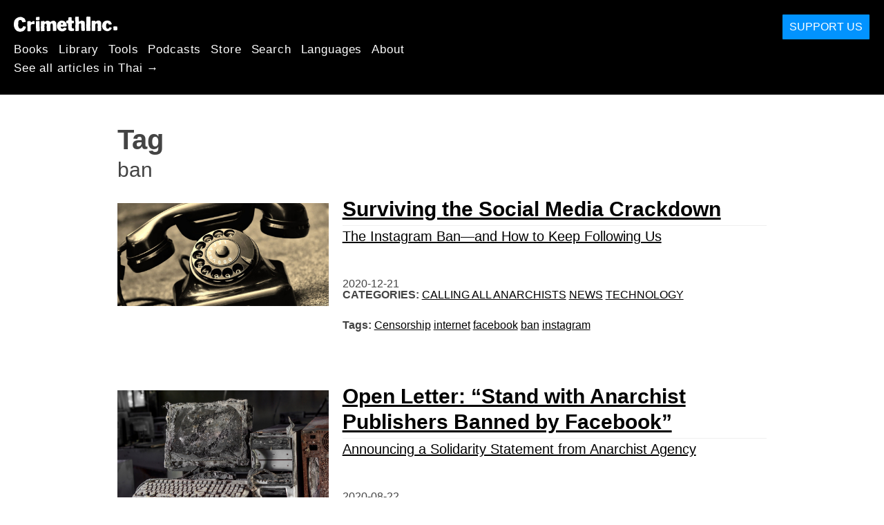

--- FILE ---
content_type: text/html; charset=utf-8
request_url: https://th.crimethinc.com/tags/ban
body_size: 6107
content:
<!DOCTYPE html>
<html dir="ltr" lang="th" id="page" class="media-mode" prefix="og: http://ogp.me/ns#">
  <head>
    
  <!--
    ********************************************************************************************************
    I support your decision, I believe in change and hope you find just what it is that you are looking for.
    ********************************************************************************************************
  -->

<title>CrimethInc. : ban</title>
<meta charset="utf-8">
<meta http-equiv="X-UA-Compatible" content="IE=edge">
<meta name="viewport" content="width=device-width, initial-scale=1, shrink-to-fit=no">

<link rel="pgpkey" type="application/pgp-keys" href="/key.pub">

<meta name="csrf-param" content="authenticity_token" />
<meta name="csrf-token" content="Wi-OJqyI0FKuVH7DKZs6sxLlXUm3eEsDFV1xmU5YtkNvJIEV4hW9gvp1bhRFiReYOOeEf1juu1q4igm7sfsO7w" />

<!-- Search engines should use our meta tags for link previews -->
<meta name="robots" content="noydir">
<meta name="robots" content="noodp">

<!-- Chrome, Firefox OS and Opera -->
<meta name="theme-color" content="#000000">
<!-- Safari -->
<meta name="apple-mobile-web-app-status-bar-style" content="black">

<!-- General meta tags -->
<meta name="robots" content="index,follow">
<meta name="application-name" content="CrimethInc. : ban">
<meta name="description" content="CrimethInc. is a decentralized network pledged to anonymous collective action. We strive to reinvent our lives and our world according to the principles of self-determination and mutual aid.">
<meta name="generator" content="CrimethInc. Internet Rube Goldberg Machine 3000">
<meta name="author" content="CrimethInc. Ex-Workers Collective">

<!-- Google Site Verification for WebMaster tools -->
<!-- <meta name="google-site-verification" content="" /> -->

<!-- Social media support: Twitter Cards and Facebook (Open Graph) -->
<meta name="twitter:dnt" content="on">
<meta name="twitter:card" content="summary_large_image">
<meta name="twitter:site" content="@crimethinc">
<meta name="twitter:site:id" content="14884161">
<meta name="twitter:creator" content="@crimethinc">
<meta name="twitter:creator:id" content="14884161">
<meta name="twitter:url" content="https://th.crimethinc.com/tags/ban" property="og:url">
<meta name="twitter:title" content="CrimethInc. ex-Workers’ Collective: Your ticket to a world free of charge" property="og:title">
<meta name="twitter:description" content="CrimethInc. is a decentralized network pledged to anonymous collective action. We strive to reinvent our lives and our world according to the principles of self-determination and mutual aid." property="og:description">
<meta name="twitter:image" content="https://cdn.crimethinc.com/assets/share/crimethinc-site-share.png" property="og:image">
<meta property="og:site_name" content="CrimethInc.">
<meta property="og:type" content="website">

<!-- Feeds: RSS/Atom and JSON Feed -->
    <link rel="alternate" type="application/atom+xml" title="CrimethInc. : ban" href="/tags/ban/feed" />


<!-- Canonical URLs -->

<!-- BIO -->
<link rel="me" href="mailto:help@crimethinc.com">
<link rel="author" href="/about" title="About CrimethInc.">

<!-- Site search -->
<link rel="search" type="application/opensearchdescription+xml" href="https://crimethinc.com/opensearch.xml" title="CrimethInc.">

<!-- Sitemap -->
<link rel="home" href="https://crimethinc.com">
<link rel="index" href="https://crimethinc.com/sitemap">

<!-- Browser hints -->
<link rel="dns-prefetch" href="https://assets.crimethinc.com">
<link rel="dns-prefetch" href="https://cdn.crimethinc.com">

  <!-- Fav and touch icons -->
  <link rel="shortcut icon" href="/favicon.ico" type="image/x-icon">
  <link rel="apple-touch-icon icon" href="/apple-touch-icon.png" sizes="180x180" type="image/png">
  <link rel="mask-icon" href="/logo.svg" sizes="any" color="#000000">

  <!-- Windows, IE and Edge -->
  <meta name="msapplication-TileImage" content="/assets/icons/icon-144x144-db990e10839d96d73fbea65084220a931c26303c71b51116e28a827459340b8e.png">
  <meta name="msapplication-TileColor" content="#000000">

  <meta name="msapplication-square70x70logo" content="/assets/icons/icon-150x150-0a640ae0ca69985cea7af37103321d66c4ec512fd14aebb15805c176730611f8.png">
  <meta name="msapplication-square150x150logo" content="/assets/icons/icon-70x70-09272eec03e5a3309fe3d4a6a612dc4a96b64ee3decbcad924e02c28ded9484e.png">
  <meta name="msapplication-wide310x150logo" content="/assets/icons/icon-310x150-9e4aeec27d6e1ffcc8758850e71675f8df9e0304a4f33d47e581beb45220e346.png">
  <meta name="msapplication-square310x310logo" content="/assets/icons/icon-310x310-1729fce0f599a470d45d5eb77482b256c417fc51b6590a5e669bea23437e27c4.png">

  <!-- Icons and stuff for more browsers via manifest.json -->
  <link rel="manifest" href="/manifest.json">


<!-- CSS -->
<link rel="stylesheet" href="/assets/2017-2b8abba6d8a2e79ddf40543b1b6fd3362a3b076d312340bc7b53607b0808a288.css" media="all" />

<style>

</style>





    


  </head>

  <body id="tag">
    
    
    <header class="site-header" id="header">

  <span class="header-logo"><a href="/">CrimethInc.</a></span>

  <nav>
    <ul class="primary-navigation">
      <li class="nav-link"><a href="/books">Books</a></li>
      <li class="nav-link"><a href="/library">Library</a></li>
      <li class="nav-link"><a href="/tools">Tools</a></li>
      <li class="nav-link"><a href="/podcasts">Podcasts</a></li>
      <li class="nav-link"><a href="/store">Store</a></li>
      <li class="nav-link"><a href="/search">Search</a></li>
      <li class="nav-link"><a href="/languages">Languages</a></li>
      <li class="nav-link"><a href="/about">About</a></li>
    </ul>

      <ul>
        <li class="nav-link"><a href="/languages/phaasaaaithy">See all articles in Thai →</a></li>
      </ul>
  </nav>

  <a class="button" href="/support">Support Us</a>
</header>



    <main>
      

<header>
  <h1>Tag</h1>
  <h2>ban</h2>
</header>

<div class="h-feed">
  
<div class="articles-list">
      <article class="h-entry">
    <div class="row">
      <div class="column column-one-third">
          <a href="/2020/12/21/surviving-the-social-media-crackdown-the-instagram-ban-and-how-to-keep-following-us"><img class="u-photo header-image" alt="" src="https://cdn.crimethinc.com/assets/articles/2020/12/21/header.jpg" /></a>
      </div>

      <div class="column column-two-third">
        <header>
          <div class="p-name shadowed">
  <a href='/2020/12/21/surviving-the-social-media-crackdown-the-instagram-ban-and-how-to-keep-following-us' class='article-titles'>

    <h1 class="p-x-title" id="surviving-the-social-media-crackdown-the-instagram-ban-and-how-to-keep-following-us">
      Surviving the Social Media Crackdown
    </h1>

      <span class="screen-reader-only visually-hidden sr-only"> : </span>

      <h2 class="p-x-subtitle">
        The Instagram Ban—and How to Keep Following Us
      </h2>

  </a>
</div>

          

<time class="dt-published" datetime="2020-12-21">
    2020-12-21
</time>


            <div class="categories">
    <b class="badge">Categories:</b>

    <ul>
        <li><a rel="tag" class="p-category" href="/categories/calling-all-anarchists">Calling All Anarchists</a></li>
        <li><a rel="tag" class="p-category" href="/categories/news">News</a></li>
        <li><a rel="tag" class="p-category" href="/categories/technology">Technology</a></li>
    </ul>
  </div>

            <div class="tags">
    <b class="badge">Tags:</b>

    <ul>
        <li><a rel="tag" class="p-category" href="/tags/censorship">Censorship</a></li>
        <li><a rel="tag" class="p-category" href="/tags/internet">internet</a></li>
        <li><a rel="tag" class="p-category" href="/tags/facebook">facebook</a></li>
        <li><a rel="tag" class="p-category" href="/tags/ban">ban</a></li>
        <li><a rel="tag" class="p-category" href="/tags/instagram">instagram</a></li>
    </ul>
  </div>

        </header>
      </div>
    </div>
  </article>

      <article class="h-entry">
    <div class="row">
      <div class="column column-one-third">
          <a href="/2020/08/22/open-letter-stand-with-anarchist-publishers-banned-by-facebook-announcing-a-solidarity-statement-from-anarchist-agency"><img class="u-photo header-image" alt="" src="https://cdn.crimethinc.com/assets/articles/2020/08/22/header.jpg" /></a>
      </div>

      <div class="column column-two-third">
        <header>
          <div class="p-name shadowed">
  <a href='/2020/08/22/open-letter-stand-with-anarchist-publishers-banned-by-facebook-announcing-a-solidarity-statement-from-anarchist-agency' class='article-titles'>

    <h1 class="p-x-title" id="open-letter-stand-with-anarchist-publishers-banned-by-facebook-announcing-a-solidarity-statement-from-anarchist-agency">
      Open Letter: &#8220;Stand with Anarchist Publishers Banned by Facebook&#8221;
    </h1>

      <span class="screen-reader-only visually-hidden sr-only"> : </span>

      <h2 class="p-x-subtitle">
        Announcing a Solidarity Statement from Anarchist Agency
      </h2>

  </a>
</div>

          

<time class="dt-published" datetime="2020-08-22">
    2020-08-22
</time>


            <div class="categories">
    <b class="badge">Categories:</b>

    <ul>
        <li><a rel="tag" class="p-category" href="/categories/calling-all-anarchists">Calling All Anarchists</a></li>
        <li><a rel="tag" class="p-category" href="/categories/current-events">Current Events</a></li>
        <li><a rel="tag" class="p-category" href="/categories/news">News</a></li>
        <li><a rel="tag" class="p-category" href="/categories/technology">Technology</a></li>
    </ul>
  </div>

            <div class="tags">
    <b class="badge">Tags:</b>

    <ul>
        <li><a rel="tag" class="p-category" href="/tags/anarchism">anarchism</a></li>
        <li><a rel="tag" class="p-category" href="/tags/facebook">facebook</a></li>
        <li><a rel="tag" class="p-category" href="/tags/ban">ban</a></li>
    </ul>
  </div>

        </header>
      </div>
    </div>
  </article>

</div>

</div>



    </main>

    <footer id="site-footer">
  <div class="footer-sections">
    <nav class="footer-section footer-section-nav">
  <div class="footer-section-container">

    <h1>Site Map</h1>

    <dl>
      <dt class="nav-label nav-label-articles">
        <a href="/library">Articles</a>
        <b><a href="/feed">RSS</a></b>
      </dt>
      <dd>
          <a href="/categories/arts">Arts</a>
          <a href="/categories/adventure">Adventure</a>
          <a href="/categories/analysis">Analysis</a>
          <a href="/categories/current-events">Current Events</a>
          <a href="/categories/history">History</a>
          <a href="/categories/how-to">How To</a>
          <a href="/categories/news">News</a>
          <a href="/categories/technology">Technology</a>
      </dd>

      <dt class="nav-label nav-label-articles">
        <a href="/tools">Tools</a>
      </dt>
      <dd>
          <a href="/zines">Zines</a>
          <a href="/journals">Journals</a>
          <a href="/posters">Posters</a>
          <a href="/stickers">Stickers</a>
          <a href="/videos">Videos</a>
          <a href="/music">Music</a>
          <a href="/logos">Logos</a>
          <a href="/tce">To Change Everything</a>
          <a href="/steal-something-from-work-day">Steal Something from Work Day</a>
      </dd>

      <dt class="nav-label nav-label-books"><a href="/books">Books</a></dt>
      <dd>
          <a href="/books/from-democracy-to-freedom">From Democracy to Freedom</a>
          <a href="/books/contradictionary">Contradictionary</a>
          <a href="/books/work">Work</a>
          <a href="/books/expect-resistance">Expect Resistance</a>
          <a href="/books/recipes-for-disaster">Recipes for Disaster</a>
          <a href="/books/days-of-war-nights-of-love">Days of War Nights of Love</a>
          <a href="/books/no-wall-they-can-build">No Wall They Can Build</a>
          <a href="/books/off-the-map">Off the Map</a>
      </dd>

      <dt class="nav-label nav-label-podcast">
        <a href="/podcasts">Podcast</a>
        <b><a href="/podcast/feed">RSS</a></b>
      </dt>
      <dd>
          <a href="/podcasts/the-ex-worker">The Ex-Worker</a>
          <a href="/podcasts/no-wall-they-can-build">No Wall They can Build</a>
          <a href="/podcasts/the-hotwire">The Hotwire</a>
      </dd>

      <dt class="nav-label nav-label-store"><a href="/store">Store</a></dt>
      <dd>
        <a href="/store">Books, Posters, Stickers, and more…</a>
      </dd>

      <dt class="nav-label nav-label-languages" id="languages"><a href="/languages">Languages</a></dt>
      <dd>
          <a href="/languages/english">English</a>
          <a href="/languages/espa%C3%B1ol">Español</a>
          <a href="/languages/italiano">Italiano</a>
          <a href="/languages/deutsch">Deutsch</a>
          <a href="/languages/fran%C3%A7ais">Français</a>
          <a href="/languages/portugu%C3%AAs-brasileiro">Português Brasileiro</a>
          <a href="/languages/%D1%80%D1%83%D1%81%D1%81%D0%BA%D0%B8%D0%B9">Русский</a>
          <a href="/languages/polski">Polski</a>
          <a href="/languages/suomi">Suomi</a>
          <a href="/languages/%CE%B5%CE%BB%CE%BB%CE%B7%CE%BD%CE%B9%CE%BA%CE%AC">Ελληνικά</a>
          <a href="/languages/%D0%B1%D1%8A%D0%BB%D0%B3%D0%B0%D1%80%D1%81%D0%BA%D0%B8">Български</a>
          <a href="/languages/%E6%97%A5%E6%9C%AC%E8%AA%9E">日本語</a>
          <a href="/languages/bahasa-indonesia">Bahasa Indonesia</a>
          <a href="/languages/%E4%B8%AD%E6%96%87">中文</a>
          <a href="/languages/%C4%8De%C5%A1tina">čeština</a>
          <a href="/languages/magyar">Magyar</a>
          <a href="/languages/%D9%81%D8%A7%D8%B1%D8%B3%DB%8C">فارسی</a>
          <a href="/languages/t%C3%BCrk%C3%A7e">Türkçe</a>
          <a href="/languages/nederlands">Nederlands</a>
          <a href="/languages/euskara">Euskara</a>
          <a href="/languages/srpskohrvatski">Srpskohrvatski</a>
          <a href="/languages/%ED%95%9C%EA%B5%AD%EC%96%B4">한국어</a>
          <a href="/languages/rom%C3%A2n%C4%83">Română</a>
          <a href="/languages/%E0%A6%AC%E0%A6%BE%E0%A6%82%E0%A6%B2%E0%A6%BE">বাংলা</a>
          <a href="/languages/svenska">Svenska</a>
          <a href="/languages/%D8%A7%D9%8E%D9%84%D9%92%D8%B9%D9%8E%D8%B1%D9%8E%D8%A8%D9%90%D9%8A%D9%8E%D9%91%D8%A9%D9%8F%E2%80%8E">اَلْعَرَبِيَّةُ‎</a>
          <a href="/languages/dansk">Dansk</a>
          <a href="/languages/%D7%A2%D6%B4%D7%91%D6%B0%D7%A8%D6%B4%D7%99%D7%AA">עִבְרִית</a>
          <a href="/languages/%E0%B8%A0%E0%B8%B2%E0%B8%A9%E0%B8%B2%E0%B9%84%E0%B8%97%E0%B8%A2">ภาษาไทย</a>
          <a href="/languages/%D1%83%D0%BA%D1%80%D0%B0%D1%97%D0%BD%D1%81%D1%8C%D0%BA%D0%B0-%D0%BC%D0%BE%D0%B2%D0%B0">українська мова</a>
          <a href="/languages/ti%E1%BA%BFng-vi%E1%BB%87t">Tiếng Việt</a>
          <a href="/languages/catal%C3%A0">Català</a>
          <a href="/languages/%DE%8B%DE%A8%DE%88%DE%AC%DE%80%DE%A8">ދިވެހި</a>
          <a href="/languages/gallego">Gallego</a>
          <a href="/languages/kurmanc%C3%AE">Kurmancî</a>
          <a href="/languages/norsk">Norsk</a>
          <a href="/languages/%E1%9C%8F%E1%9C%92%E1%9C%83%E1%9C%85%E1%9C%94-%E1%9C%86%E1%9C%84%E1%9C%8E%E1%9C%93%E1%9C%84%E1%9C%94">ᜏᜒᜃᜅ᜔ ᜆᜄᜎᜓᜄ᜔</a>
      </dd>
    </dl>
  </div>
</nav>

    <div class="footer-section footer-section-about">
  <div class="footer-section-container">

    <div class="about-us">
      <h1 class="about-us-heading">About CrimethInc.</h1>

      <div class="about-us-description">
        <p>CrimethInc. is a rebel alliance—a decentralized network pledged to anonymous collective action—a breakout from the prisons of our age. We strive to reinvent our lives and our world according to the principles of self-determination and mutual aid.</p>

<p>We believe that you should be free to dispose of your limitless potential on your own terms: that no government, market, or ideology should be able to dictate what your life can be. If you agree, <em>let’s do something about it.</em></p>

      </div>

      <p class="about-us-link">
        <a href="/about">More about CrimethInc. →</a>
      </p>
    </div>

    <div class="first-time">
      <div class="first-time-description">
        <p>Is this your first time hearing about CrimethInc.?</p>

      </div>

      <p class="first-time-link">
        <a href="/start">Start here. →</a>
      </p>
    </div>

    <!--
    <div class="support-site">
      <a class="support-site button" href="/support">Support this site</a>
    </div>
    -->

  </div>
</div>

    <div class="footer-section footer-section-contact">
  <div class="footer-section-container">

    <div id="subscribe" class="newsletter-signup">
  <div id="mc_embed_signup"><!-- Begin MailChimp Signup Form -->

    <h1 class="newsletter-signup-label">Email Updates</h1>
    <div class="newsletter-signup-description"><p>Sign up here to receive regular email updates. <em>(Processed by Mailchimp.)</em></p>
</div>

    <form id="mc-embedded-subscribe-form" class="newsletter-signup-form validate" action="//crimethinc.us2.list-manage.com/subscribe/post?u=cb48383602b7373f496e9ba33&amp;amp;id=344714b249" accept-charset="UTF-8" method="post"><input type="hidden" name="authenticity_token" value="28t-SMS57Kr8O9hYpVYSFkNPNnRKXJOPVI_g2khxw7u8YK4Daet0XjS1BTtvWJ-IRZGVKu_GIWKmuHTHVLW5DA" autocomplete="off" />
        <div class="mc-field-group">
          <label class="screen-reader-only form-label" for="mce-EMAIL">What’s your email address?</label>
          <input name="EMAIL" id="mce-EMAIL" placeholder="What’s your email address?" class="simple-field" type="email" />
        </div>

        <div class="mc-field-group">
          <label class="screen-reader-only form-label" for="mce-MMERGE3">You want a lot of emails? Or a little?</label>

          <select name="MMERGE3" class="required" id="mce-MMERGE3">
            <option value="Every little thing. (Many emails)">Every little thing. (Many emails)</option>
            <option value="Just the big stuff! (Fewer emails)">Just the big stuff! (Fewer emails)</option>
          </select>
        </div>

        <div id="mce-responses" class="clear screen-reader-only">
          <div class="response" id="mce-error-response">  </div>
          <div class="response" id="mce-success-response"></div>
        </div>

        <button name="subscribe" type="submit" id="mc-embedded-subscribe">Sign Up</button>

        <!-- real people should not fill this in and expect good things - do not remove this or risk form bot signups-->
        <div id="a-thing-with-an-id" style="position: absolute; left: -5000px;" aria-hidden="true"><input type="text" name="b_cb48383602b7373f496e9ba33_344714b249" tabindex="-1" value="" autocomplete="off"></div>
</form>
  </div><!--End mc_embed_signup-->
</div><!-- #subscribe.newsletter-signup -->

    <div id="social" class="social">
  <h1>Find Us Elsewhere</h1>
  <p>Keep up with our activities on the following additional platforms.</p>


  <ul class="social-links">
      <li class="social-link">
        <a class="link-name-crimethinc-on-mastodon link-domain-todon" target="_blank" rel="me noopener" href="https://todon.eu/@CrimethInc">CrimethInc. on Mastodon</a>
      </li>
      <li class="social-link">
        <a class="link-name-crimethinc-on-facebook link-domain-facebook" target="_blank" rel="me noopener" href="https://facebook.com/To-Change-Everything-103734818122357">Crimethinc. on Facebook</a>
      </li>
      <li class="social-link">
        <a class="link-name-crimethinc-on-instagram link-domain-instagram" target="_blank" rel="me noopener" href="https://instagram.com/crimethincredux">Crimethinc. on Instagram</a>
      </li>
      <li class="social-link">
        <a class="link-name-crimethinc-on-bluesky link-domain-bsky" target="_blank" rel="me noopener" href="https://bsky.app/profile/crimethinc.com">Crimethinc. on Bluesky</a>
      </li>
      <li class="social-link">
        <a class="link-name-crimethinc-on-github link-domain-github" target="_blank" rel="me noopener" href="https://github.com/crimethinc">CrimethInc. on Github</a>
      </li>
      <li class="social-link">
        <a class="link-name-crimethinc-on-tumblr link-domain-tumblr" target="_blank" rel="me noopener" href="https://crimethinc.tumblr.com">CrimethInc. on Tumblr</a>
      </li>
      <li class="social-link">
        <a class="link-name-crimethinc-on-bandcamp link-domain-bandcamp" target="_blank" rel="me noopener" href="https://crimethinc.bandcamp.com">CrimethInc. on Bandcamp</a>
      </li>
      <li class="social-link">
        <a class="link-name-crimethinc-on-telegram link-domain-telegram" target="_blank" rel="me noopener" href="https://t.me/ExWorkers">CrimethInc. on Telegram</a>
      </li>
      <li class="social-link">
        <a class="link-name-crimethinc-on-tiktok link-domain-tiktok" target="_blank" rel="me noopener" href="https://tiktok.com/@crimethinc">Crimethinc. on TikTok</a>
      </li>
      <li class="social-link">
        <a class="link-name-crimethinc-on-peertube link-domain-kolektiva" target="_blank" rel="me noopener" href="https://kolektiva.media/a/crimethinc">CrimethInc. on Peertube</a>
      </li>
      <li class="social-link">
        <a class="link-name-crimethinc-on-youtube link-domain-youtube" target="_blank" rel="me noopener" href="https://youtube.com/@crimethincexworkerscollective">CrimethInc. on YouTube</a>
      </li>
      <li class="social-link">
        <a class="link-name-crimethinc-on-reddit link-domain-reddit" target="_blank" rel="me noopener" href="https://reddit.com/r/CrimethInc">CrimethInc. on Reddit</a>
      </li>
      <li class="social-link">
        <a class="link-name-crimethinccom-articles-rss-feed link-domain-crimethinc" target="_blank" rel="me noopener" href="https://crimethinc.com/feed">CrimethInc.com Articles RSS feed</a>
      </li>
  </ul>

  <form class="article-archives-search-form" action="/search" accept-charset="UTF-8" method="get">
  <label class="screen-reader-only" for="q">Search Archives…</label>
  <input type="search" name="q" id="q" placeholder="Search Archives…" class="simple-field" autocomplete="off" />
</form>
</div>


  </div>
</div>

  </div>


  <div rel="license" class="license">
    <p>Mobilis in mobili</p>
  </div>
</footer>

  </body>
</html>
